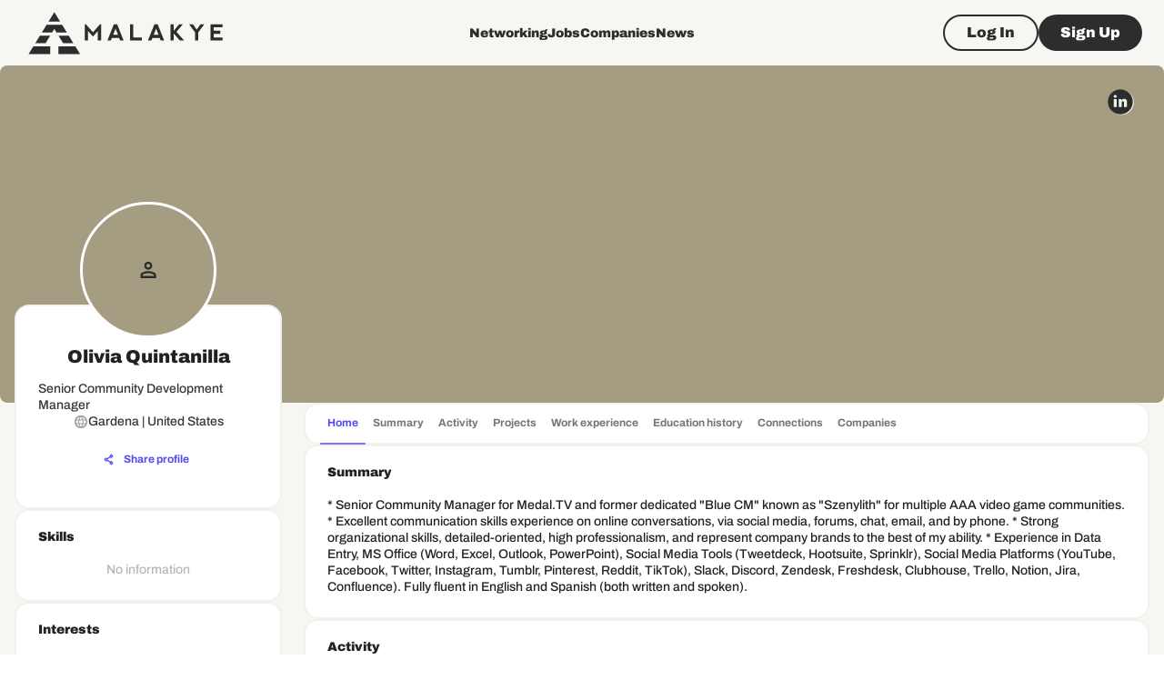

--- FILE ---
content_type: text/html; charset=utf-8
request_url: https://www.google.com/recaptcha/api2/aframe
body_size: 268
content:
<!DOCTYPE HTML><html><head><meta http-equiv="content-type" content="text/html; charset=UTF-8"></head><body><script nonce="TX88kVrHMWvWsu6W7ckwRQ">/** Anti-fraud and anti-abuse applications only. See google.com/recaptcha */ try{var clients={'sodar':'https://pagead2.googlesyndication.com/pagead/sodar?'};window.addEventListener("message",function(a){try{if(a.source===window.parent){var b=JSON.parse(a.data);var c=clients[b['id']];if(c){var d=document.createElement('img');d.src=c+b['params']+'&rc='+(localStorage.getItem("rc::a")?sessionStorage.getItem("rc::b"):"");window.document.body.appendChild(d);sessionStorage.setItem("rc::e",parseInt(sessionStorage.getItem("rc::e")||0)+1);localStorage.setItem("rc::h",'1769102865992');}}}catch(b){}});window.parent.postMessage("_grecaptcha_ready", "*");}catch(b){}</script></body></html>

--- FILE ---
content_type: application/javascript; charset=UTF-8
request_url: https://malakye.com/_next/static/chunks/3741.b6848028b1564960.js
body_size: 1404
content:
"use strict";(self.webpackChunk_N_E=self.webpackChunk_N_E||[]).push([[3741],{59224:function(e,n,o){o.r(n),o.d(n,{ViewProjectModal:function(){return f}});var i=o(85893),t=o(96788),l=o(77527),r=o(84166),s=o(90642),c=o(73907),a=o(35281),d=o(25675),p=o.n(d),u=o(41664),h=o.n(u),m=o(33299),g=o(22546),x=o(50067);o(60853);var b=o(30397),j=o(75385),v=o(56249),w=o(41956);let f=()=>{let{status:e}=(0,m.useSession)(),{t:n}=(0,a.$G)("common",{keyPrefix:"components.ViewProjectModal"}),o=w.c.use.is_view_modal_open(),l=w.c.use.closeView(),r=w.c.use.project(),s=(null==r?void 0:r.photos)||[];return(0,i.jsx)(j.u_,{containerProps:{py:{sm:0,xs:2},px:{sm:0,xs:2},overflow:"hidden"},open:o,children:(0,i.jsxs)(Z,{children:[s.length>0?(0,i.jsx)(_,{children:(0,i.jsxs)(g.tq,{watchSlidesProgress:!0,spaceBetween:0,slidesPerView:1,pagination:{clickable:!0},modules:[x.tl],children:[s.map((e,n)=>(0,i.jsx)(g.o5,{children:(0,i.jsx)(P,{children:(0,i.jsx)(p(),{width:667,height:410,src:e,alt:"project preview"})})},"slide-".concat((null==r?void 0:r.name)||"","-").concat(n))),(null==s?void 0:s.length)>1&&(0,i.jsx)(v.o,{mt:0,mb:2})]})}):null,(0,i.jsxs)(y,{children:[(0,i.jsx)(t.Z,{variant:"paragraph1_black",component:"h3",mb:1,children:null==r?void 0:r.name}),(0,i.jsx)(t.Z,{variant:"paragraph3",component:"p",children:null==r?void 0:r.summary})]}),(0,i.jsxs)(k,{direction:"row",justifyContent:"center",columnGap:3.5,children:[(0,i.jsx)(C,{type:"button",size:"small",startIcon:(0,i.jsx)(b.Icon,{icon:"cross"}),onClick:l,children:(0,i.jsx)(t.Z,{variant:"hint_bold",children:n("close")})}),(null==r?void 0:r.link)&&"authenticated"===e&&(0,i.jsx)(C,{target:"_blank",LinkComponent:h(),href:r.link,size:"small",endIcon:(0,i.jsx)(b.Icon,{icon:"link"}),children:(0,i.jsx)(t.Z,{variant:"hint_bold",children:n("view_project")})})]})]})})},k=(0,l.ZP)(r.Z)(e=>{let{theme:n}=e;return{padding:n.spacing(2,0),"& button":{}}}),Z=(0,l.ZP)(s.Z)({display:"flex",flexDirection:"column",overflow:"hidden","& img":{maxWidth:"100%",minWidth:"100%",objectFit:"cover"}}),_=(0,l.ZP)(s.Z)(e=>{let{theme:n}=e;return{position:"relative","&:before":{content:'""',background:"linear-gradient(0deg, rgba(0, 0, 0, 0.5) 0%, rgba(0, 0, 0, 0) 100%)",height:70,position:"absolute",left:0,right:0,bottom:0},"& .swiper-pagination-bullet":{opacity:1,backgroundColor:n.colors.gold[800],"&.swiper-pagination-bullet-active":{backgroundColor:n.colors.green[700]}}}}),P=(0,l.ZP)(s.Z)(e=>{let{theme:n}=e;return{display:"flex",flexDirection:"column",[n.breakpoints.down("sm")]:{height:220,width:"auto"}}}),y=(0,l.ZP)(s.Z)(e=>{let{theme:n}=e;return{padding:n.spacing(2,5,2),color:n.colors.black[1e3],flexGrow:1,overflow:"auto",[n.breakpoints.down("sm")]:{padding:n.spacing(2,0,0)}}}),C=(0,l.ZP)(c.Z)(e=>{let{theme:n}=e;return{textTransform:"initial",color:n.colors.purple[1e3],"& .MuiButton-startIcon":{"& > *:nth-of-type(1)":{fontSize:"1rem"}},"& svg":{color:"inherit"}}})}}]);

--- FILE ---
content_type: application/javascript; charset=UTF-8
request_url: https://malakye.com/_next/static/chunks/2865-e74ff6173e244ed9.js
body_size: 4468
content:
"use strict";(self.webpackChunk_N_E=self.webpackChunk_N_E||[]).push([[2865,3596],{5335:function(n,e,t){var r,l,i=t(67294);function o(){return(o=Object.assign?Object.assign.bind():function(n){for(var e=1;e<arguments.length;e++){var t=arguments[e];for(var r in t)({}).hasOwnProperty.call(t,r)&&(n[r]=t[r])}return n}).apply(null,arguments)}e.Z=function(n){return i.createElement("svg",o({width:33,height:32,viewBox:"0 0 33 32",fill:"none",xmlns:"http://www.w3.org/2000/svg"},n),r||(r=i.createElement("circle",{fill:"transparent",cx:16.5,cy:16,r:14.75,stroke:"currentColor",strokeWidth:2.5})),l||(l=i.createElement("path",{d:"M7.9668 14.75C7.27644 14.75 6.7168 15.3096 6.7168 16C6.7168 16.6904 7.27644 17.25 7.9668 17.25V14.75ZM25.9173 16.8839C26.4055 16.3957 26.4055 15.6043 25.9173 15.1161L17.9624 7.16117C17.4742 6.67301 16.6828 6.67301 16.1946 7.16117C15.7065 7.64932 15.7065 8.44078 16.1946 8.92893L23.2657 16L16.1946 23.0711C15.7065 23.5592 15.7065 24.3507 16.1946 24.8388C16.6828 25.327 17.4742 25.327 17.9624 24.8388L25.9173 16.8839ZM7.9668 17.25H25.0335V14.75H7.9668V17.25Z",fill:"currentColor"})))}},92569:function(n,e,t){var r,l,i=t(67294);function o(){return(o=Object.assign?Object.assign.bind():function(n){for(var e=1;e<arguments.length;e++){var t=arguments[e];for(var r in t)({}).hasOwnProperty.call(t,r)&&(n[r]=t[r])}return n}).apply(null,arguments)}e.Z=function(n){return i.createElement("svg",o({width:56,height:56,viewBox:"0 0 56 56",fill:"none",xmlns:"http://www.w3.org/2000/svg"},n),r||(r=i.createElement("circle",{cx:28,cy:28,r:24,fill:"currentColor"})),l||(l=i.createElement("path",{d:"M28 4C14.7659 4 4 14.7663 4 27.9998C4 41.2338 14.7659 52.0005 28 52.0005C41.2332 52.0005 52 41.2338 52 27.9998C52 14.7663 41.2332 4 28 4ZM34.7831 19.1506C34.7831 19.2643 34.7379 19.3732 34.6576 19.4536C34.5772 19.534 34.4682 19.5791 34.3546 19.5791L31.6264 19.5808C29.8263 19.5808 29.4972 20.2818 29.4972 21.6624V24.5265H34.1763C34.2993 24.5265 34.4167 24.5796 34.4977 24.6722C34.5787 24.7647 34.6164 24.8877 34.6014 25.0098L33.9351 30.1658C33.9218 30.2691 33.8713 30.3641 33.793 30.4328C33.7148 30.5016 33.6142 30.5395 33.51 30.5395H29.4972V43.3424C29.4972 43.456 29.452 43.565 29.3717 43.6454C29.2913 43.7257 29.1823 43.7709 29.0687 43.7709H23.7451C23.6314 43.7709 23.5224 43.7257 23.4421 43.6454C23.3617 43.565 23.3166 43.456 23.3166 43.3424V30.5395H19.2908C19.1772 30.5395 19.0682 30.4943 18.9879 30.414C18.9075 30.3336 18.8623 30.2246 18.8623 30.111V24.955C18.8623 24.8413 18.9075 24.7323 18.9879 24.652C19.0682 24.5716 19.1772 24.5265 19.2908 24.5265H23.3166V21.1521C23.3166 16.6829 26.0212 13.9072 30.376 13.9072C32.2481 13.9072 33.9025 14.0464 34.4107 14.1137C34.5137 14.1273 34.6083 14.1779 34.6768 14.256C34.7453 14.3341 34.783 14.4344 34.7831 14.5383V19.1506Z",fill:"#2D2D2D"})))}},99495:function(n,e,t){var r,l=t(67294);function i(){return(i=Object.assign?Object.assign.bind():function(n){for(var e=1;e<arguments.length;e++){var t=arguments[e];for(var r in t)({}).hasOwnProperty.call(t,r)&&(n[r]=t[r])}return n}).apply(null,arguments)}e.Z=function(n){return l.createElement("svg",i({width:24,height:24,viewBox:"0 0 24 24",fill:"none",xmlns:"http://www.w3.org/2000/svg"},n),r||(r=l.createElement("path",{d:"M3.375 21.625V8.68328L12 2.19995L20.65 8.67495V21.625H14.15V13.85H9.85V21.625H3.375Z",fill:"currentColor"})))}},51786:function(n,e,t){var r,l,i=t(67294);function o(){return(o=Object.assign?Object.assign.bind():function(n){for(var e=1;e<arguments.length;e++){var t=arguments[e];for(var r in t)({}).hasOwnProperty.call(t,r)&&(n[r]=t[r])}return n}).apply(null,arguments)}e.Z=function(n){return i.createElement("svg",o({width:56,height:56,viewBox:"0 0 56 56",fill:"none",xmlns:"http://www.w3.org/2000/svg"},n),r||(r=i.createElement("path",{d:"M28 52C41.2549 52 52 41.2549 52 28C52 14.7452 41.2549 4 28 4C14.7452 4 4 14.7452 4 28C4 41.2549 14.7452 52 28 52Z",fill:"#2D2D2D"})),l||(l=i.createElement("path",{d:"M35.7055 15.4783H20.2941C17.6185 15.4783 15.478 17.6187 15.478 20.2943V35.7057C15.478 38.3813 17.6185 40.5218 20.2941 40.5218H35.7055C38.3811 40.5218 40.5215 38.3813 40.5215 35.7057V20.2943C40.5215 17.6187 38.381 15.4783 35.7055 15.4783ZM24.468 25.4315C25.2172 24.3612 26.6085 23.6121 27.9998 23.6121C29.3911 23.6121 30.7824 24.3612 31.5316 25.4315C32.0667 26.1806 32.3878 27.0368 32.3878 28C32.3878 30.4616 30.3543 32.388 27.9998 32.388C25.6453 32.388 23.6118 30.4616 23.6118 28C23.6118 27.0368 23.9329 26.1806 24.468 25.4315ZM38.06 35.7057C38.06 36.99 36.9898 38.0603 35.7055 38.0603H20.2941C19.0098 38.0603 17.9396 36.99 17.9396 35.7057V25.4315H21.6854C21.3643 26.1806 21.1503 27.1439 21.1503 28C21.1503 31.7459 24.254 34.8495 27.9998 34.8495C31.7456 34.8495 34.8493 31.7459 34.8493 28C34.8493 27.1439 34.6352 26.1806 34.3142 25.4315H38.06L38.06 35.7057Z",fill:"currentColor"})))}},2182:function(n,e,t){var r,l,i=t(67294);function o(){return(o=Object.assign?Object.assign.bind():function(n){for(var e=1;e<arguments.length;e++){var t=arguments[e];for(var r in t)({}).hasOwnProperty.call(t,r)&&(n[r]=t[r])}return n}).apply(null,arguments)}e.Z=function(n){return i.createElement("svg",o({width:56,height:56,viewBox:"0 0 56 56",fill:"none",xmlns:"http://www.w3.org/2000/svg"},n),r||(r=i.createElement("ellipse",{cx:30,cy:29.0168,rx:24,ry:24.0138,fill:"currentColor"})),l||(l=i.createElement("path",{d:"M27.9994 4.00232C14.7454 4.00232 4 14.7478 4 28.0019C4 41.2564 14.745 52.0023 27.9994 52.0023C41.2542 52.0023 52 41.2564 52 28.0019C51.9996 14.7478 41.2542 4.00232 27.9994 4.00232ZM18.0408 14.8267C19.6733 14.8267 20.9975 16.0343 20.9975 17.5241C20.9975 19.0138 19.6733 20.2214 18.0408 20.2214C16.4074 20.2214 15.084 19.0138 15.084 17.5241C15.084 16.0343 16.4074 14.8267 18.0408 14.8267ZM21.0199 37.8975H15.1778V22.6532H21.0199V37.8975ZM40.8716 37.8975H35.0013V29.5149C35.0013 28.558 34.8237 27.8807 34.4697 27.4832C34.1153 27.0865 33.6178 26.8873 32.9774 26.8873C32.2691 26.8873 31.6943 27.1553 31.2545 27.6915C30.8142 28.2277 30.5946 29.1892 30.5946 30.5769V37.8975H24.7522V22.6532H30.1921V25.136C31.0051 24.1222 31.8284 23.3973 32.6608 22.9615C33.4933 22.5262 34.507 22.3088 35.7034 22.3088C37.321 22.3088 38.5863 22.7893 39.5005 23.7513C40.4138 24.7128 40.8711 26.1984 40.8711 28.2082L40.8716 37.8975Z",fill:"#2D2D2D"})))}},3084:function(n,e,t){var r,l=t(67294);function i(){return(i=Object.assign?Object.assign.bind():function(n){for(var e=1;e<arguments.length;e++){var t=arguments[e];for(var r in t)({}).hasOwnProperty.call(t,r)&&(n[r]=t[r])}return n}).apply(null,arguments)}e.Z=function(n){return l.createElement("svg",i({width:24,height:24,viewBox:"0 0 24 24",fill:"none",xmlns:"http://www.w3.org/2000/svg"},n),r||(r=l.createElement("path",{d:"M3.725 20.6251C3.07417 20.6251 2.51979 20.3961 2.06187 19.9382C1.60396 19.4803 1.375 18.9259 1.375 18.2751V5.7251C1.375 5.06738 1.60396 4.50712 2.06187 4.04432C2.51979 3.58151 3.07417 3.3501 3.725 3.3501H20.275C20.9327 3.3501 21.493 3.58151 21.9558 4.04432C22.4186 4.50712 22.65 5.06738 22.65 5.7251V18.2751C22.65 18.9259 22.4186 19.4803 21.9558 19.9382C21.493 20.3961 20.9327 20.6251 20.275 20.6251H3.725ZM12 13.2501L20.275 7.6751V5.7251L12 11.1751L3.725 5.7251V7.6751L12 13.2501Z",fill:"currentColor"})))}},92397:function(n,e,t){var r,l=t(67294);function i(){return(i=Object.assign?Object.assign.bind():function(n){for(var e=1;e<arguments.length;e++){var t=arguments[e];for(var r in t)({}).hasOwnProperty.call(t,r)&&(n[r]=t[r])}return n}).apply(null,arguments)}e.Z=function(n){return l.createElement("svg",i({width:24,height:24,viewBox:"0 0 24 24",fill:"none",xmlns:"http://www.w3.org/2000/svg"},n),r||(r=l.createElement("path",{d:"M7.17162 23C6.57019 23 6.05789 22.7825 5.63474 22.3474C5.21158 21.9121 5 21.3852 5 20.7667V3.23326C5 2.61476 5.21158 2.08792 5.63474 1.65275C6.05789 1.21758 6.57019 1 7.17162 1H16.8284C17.4298 1 17.9421 1.21758 18.3653 1.65275C18.7884 2.08792 19 2.61476 19 3.23326V20.7667C19 21.3852 18.7884 21.9121 18.3653 22.3474C17.9421 22.7825 17.4298 23 16.8284 23H7.17162ZM7.17162 17.6285H16.8284V6.37149H7.17162V17.6285Z",fill:"currentColor"})))}},52587:function(n,e,t){var r,l,i=t(67294);function o(){return(o=Object.assign?Object.assign.bind():function(n){for(var e=1;e<arguments.length;e++){var t=arguments[e];for(var r in t)({}).hasOwnProperty.call(t,r)&&(n[r]=t[r])}return n}).apply(null,arguments)}e.Z=function(n){return i.createElement("svg",o({width:56,height:56,viewBox:"0 0 56 56",fill:"none",xmlns:"http://www.w3.org/2000/svg"},n),r||(r=i.createElement("circle",{cx:28,cy:28,r:24,fill:"#2D2D2D"})),l||(l=i.createElement("path",{d:"M35.9108 16H39.9822L31.0874 26.1662L41.5514 40H33.3582L26.9409 31.6098L19.5982 40H15.5243L25.0382 29.1262L15 16H23.4012L29.2018 23.6689L35.9108 16ZM34.4818 37.5631H36.7378L22.1754 18.3089H19.7545L34.4818 37.5631Z",fill:"currentColor"})))}},1068:function(n,e,t){t.d(e,{g:function(){return p}});var r=t(85893),l=t(41664),i=t.n(l),o=t(25675),a=t.n(o),c=t(11032),s=t(2962),u=t(90642),d=t(77527);let f=(0,d.ZP)(u.Z)(n=>{let{theme:e}=n;return{backgroundColor:e.colors.gold[100],height:"100vh",padding:e.spacing(12,0),display:"flex",flexDirection:"column",overflow:"auto","& .MuiContainer-root":{flexGrow:1,display:"flex",flexDirection:"column"}}}),h=(0,d.ZP)(u.Z)(n=>{let{theme:e}=n;return{paddingTop:e.spacing(2),backgroundColor:e.colors.gold[100],position:"fixed",left:0,right:0,top:0,zIndex:e.zIndex.appBar,[e.breakpoints.down("md")]:{"& img":{width:180,height:"auto"}}}}),g=(0,d.ZP)(u.Z)(n=>{let{theme:e}=n;return{position:"absolute",right:0,width:"50%",top:0,bottom:0,zIndex:e.zIndex.modal,"& img":{objectFit:"cover"},[e.breakpoints.down("md")]:{display:"none"}}}),C=(0,d.ZP)(u.Z)(n=>{let{theme:e}=n;return{paddingRight:e.spacing(3),flexGrow:1,display:"flex",flexDirection:"column",justifyContent:"center",[e.breakpoints.up("md")]:{flexBasis:"50%",maxWidth:"50%",overflow:"auto"},[e.breakpoints.down("md")]:{paddingRight:0}}}),p=n=>{var e,t,l,o;let{children:u,meta:d}=n;return(0,r.jsxs)(r.Fragment,{children:[d?(0,r.jsx)(s.PB,{title:"".concat(null!==(e=null==d?void 0:d.title)&&void 0!==e?e:"Professional Network for Job Search and Career Advice"," | Malakye"),description:null!==(t=null==d?void 0:d.description)&&void 0!==t?t:"".concat(null==d?void 0:d.title," | Professional networking site malakye.com"),openGraph:{title:"".concat(null!==(l=null==d?void 0:d.title)&&void 0!==l?l:"Professional Network for Job Search and Career Advice"," | Malakye"),description:null!==(o=null==d?void 0:d.description)&&void 0!==o?o:"".concat(null==d?void 0:d.title," | Professional networking site malakye.com")}}):null,(0,r.jsx)(h,{children:(0,r.jsx)(c.Z,{children:(0,r.jsx)(i(),{href:"/",children:(0,r.jsx)(a(),{loading:"eager",width:229,height:48,src:"/malakye-logo.svg",alt:"Malakye logo",priority:!0})})})}),(0,r.jsxs)(f,{children:[(0,r.jsx)(c.Z,{children:(0,r.jsx)(C,{children:u})}),(0,r.jsx)(g,{children:(0,r.jsx)(a(),{fill:!0,src:"/images/auth/auth_bg.jpg",alt:"Auth image"})})]})]})}},91131:function(n,e,t){t.d(e,{p:function(){return a},x:function(){return o}});var r=t(85893),l=t(90642),i=t(96788);let o=(0,t(77527).ZP)(l.Z)(n=>{let{theme:e}=n;return{textAlign:"center","& > div":{color:e.colors.black[1e3]},"& p":{color:e.colors.black[600]}}});function a(n){let{title:e,subtitle:t,...l}=n;return(0,r.jsxs)(o,{pb:20,maxWidth:380,mx:"auto",...l,children:[(0,r.jsx)(i.Z,{variant:"h4",mb:2,component:"div",children:e}),(0,r.jsx)(i.Z,{component:"p",variant:"paragraph3",children:t})]})}},73596:function(n,e,t){t.d(e,{l:function(){return s}});var r=t(85893),l=t(67294),i=t(5152),o=t.n(i),a=t(87536);let c=o()(()=>t.e(6111).then(t.bind(t,88469)).then(n=>n.ProgressBox),{loadableGenerated:{webpack:()=>[88469]},ssr:!1}),s=n=>{let{id:e,form:t,autoComplete:i,onSubmit:o,children:s,onChange:u,loading:d}=n;return l.useEffect(()=>{if(!u)return;let n=t.watch((n,e)=>{e.type&&"function"==typeof u&&u(n,e)});return()=>n.unsubscribe()},[t,u]),(0,r.jsx)(c,{loading:d,color:"primary",sticky:!1,backdrop:!1,children:(0,r.jsx)("form",{autoComplete:i,id:e,onSubmit:o&&t.handleSubmit(o),children:(0,r.jsx)(a.RV,{...t,children:"function"==typeof s?s(t):s})})})}},80448:function(n,e,t){t.d(e,{U:function(){return o}});var r=t(85893),l=t(67294),i=t(20377);let o=()=>{let{enqueueSnackbar:n}=(0,i.Ds)();return(0,l.useMemo)(()=>{let e=function(e,t){let l=arguments.length>2&&void 0!==arguments[2]?arguments[2]:{};n((null==l?void 0:l.subtitle)?(0,r.jsxs)("div",{children:[(0,r.jsx)("strong",{children:e}),(0,r.jsx)("br",{}),(0,r.jsx)("span",{children:l.subtitle})]}):(0,r.jsx)("div",{children:(0,r.jsx)("strong",{children:e})}),{variant:t,preventDuplicate:!0,...l})};return e.default=(n,t)=>e(n,"default",t),e.success=(n,t)=>e(n,"success",t),e.error=(n,t)=>e(n,"error",t),e.info=(n,t)=>e(n,"info",t),e.warning=(n,t)=>e(n,"warning",t),e.warn=e.warning,e},[n])}},31027:function(n,e,t){t.r(e),t.d(e,{default:function(){return l}});let r=["content.malakye.com","s3.us-west-2.amazonaws.com"];function l(n){var e,t;let{src:l,width:i,quality:o}=n;if(l.startsWith("data:")||r.some(n=>l.includes(n)))return l;if(l.startsWith("http"))return"/api/image-loader?"+new URLSearchParams({url:l,w:null!==(e=null==i?void 0:i.toString())&&void 0!==e?e:"",q:null!==(t=null==o?void 0:o.toString())&&void 0!==t?t:""}).toString();if(l.startsWith("/"))return l;let a="https://cdn.malakye.com".replace(/\/$/,"");return"".concat(a,"/").concat(l)}}}]);